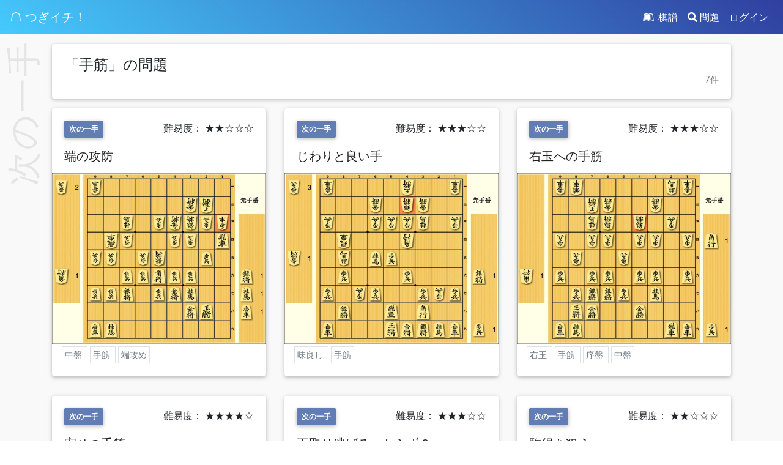

--- FILE ---
content_type: text/html; charset=UTF-8
request_url: https://tugi-ichi.com/quiz/%E6%89%8B%E7%AD%8B
body_size: 20330
content:
<!DOCTYPE html>
<html lang="ja">

<head>
  <meta charset="utf-8">
  <meta name="viewport" content="width=device-width, initial-scale=1, shrink-to-fit=no">
  <meta http-equiv="x-ua-compatible" content="ie=edge">
  <title>
    手筋  </title>

  <!-- ここから追加 -->
  <meta name="robots" content="index,follow">
  <meta name="description" content="つぎイチ！Twitterカード">
  <meta name="twitter:card" content="summary">
    <meta name="twitter:image" content="https://tugi-ichi.com/storage/kyokumen/kyokumen35.png">
    <meta name="twitter:url" content="https://tugi-ichi.com/quiz/%E6%89%8B%E7%AD%8B">
  <meta name="twitter:description" content="将棋の実戦から次の一手形式で出題！">
    <meta name="twitter:title" content="つぎイチ">
    <meta property="og:description" content="将棋の実戦から次の一手形式で出題！">
    <meta property="og:site_name" content="つぎイチ！">
    <meta property="og:locale" content="ja_JP">
  <meta property="og:type" content="article">
    <meta property="og:image" content="https://tugi-ichi.com/storage/kyokumen/kyokumen35.png">
    <meta property="og:url" content="https://tugi-ichi.com/quiz/%E6%89%8B%E7%AD%8B">
  <meta property="og:title" content="つぎイチ！">


  <!-- Font Awesome -->
  <link rel="stylesheet" href="https://use.fontawesome.com/releases/v5.8.2/css/all.css">
  <!-- Bootstrap core CSS -->
  <link href="https://cdnjs.cloudflare.com/ajax/libs/twitter-bootstrap/4.3.1/css/bootstrap.min.css" rel="stylesheet">
  <!-- Material Design Bootstrap -->
  <link href="https://cdnjs.cloudflare.com/ajax/libs/mdbootstrap/4.8.11/css/mdb.min.css" rel="stylesheet">
  <!-- 上書きのスタイルシート -->
  <link href="https://tugi-ichi.com/css/mystyle.css" rel="stylesheet">

  <!-- Global site tag (gtag.js) - Google Analytics -->
  <script async src="https://www.googletagmanager.com/gtag/js?id=G-V4VJ28G3W3"></script>
  <script>
    window.dataLayer = window.dataLayer || [];

    function gtag() {
      dataLayer.push(arguments);
    }
    gtag('js', new Date());

    gtag('config', 'G-V4VJ28G3W3');
  </script>

  <!-- Google Adsense用途 -->
  <script async src="https://pagead2.googlesyndication.com/pagead/js/adsbygoogle.js?client=ca-pub-3369207076068359"
    crossorigin="anonymous"></script>
</head>

<body>

  <div id="app">
      <nav class="navbar navbar-expand navbar-dark blue-gradient">

  <a class="navbar-brand" href="/">☖ つぎイチ！</a>

  <ul class="navbar-nav ml-auto">

    
    <li class="nav-item">
      <a class="nav-link" href="https://tugi-ichi.com/kifu"><i class="fab fa-leanpub mr-1"></i>棋譜</a>
    </li>

    <li class="nav-item">
      <a class="nav-link" href="https://tugi-ichi.com/quizzes"><i class="fa fa-search mr-1"></i>問題</a>
    </li>

    

        <li class="d-none d-sm-inline nav-item">
      <a class="nav-link" href="https://tugi-ichi.com/login">ログイン</a>
    </li>
    
    <!-- スマホ用Dropdown -->
        <div class="d-inline d-sm-none">
      <li class="nav-item dropdown">
        <a class="nav-link dropdown-toggle" id="navbarDropdownMenuLink" data-toggle="dropdown"
          aria-haspopup="true" aria-expanded="false">
          <i class="fas fa-user-circle"></i>
        </a>
        <div class="dropdown-menu dropdown-menu-right dropdown-primary" aria-labelledby="navbarDropdownMenuLink">
          <button class="dropdown-item" type="button"
            onclick="location.href='https://tugi-ichi.com/login'">
            ログイン
          </button>
          
        </div>
      </li>
    </div>
        <!-- スマホ用Dropdown終わり -->

    <!-- Dropdown -->
    
  </ul>

</nav>  <div class="wrapper_about">
    <a href="https://tugi-ichi.com/quizzes">
      <h2 class="h2-1 d-none d-md-block">次の一手</h2>
    </a>
    <div class="container">
      <div class="card mt-3">
        <div class="card-body">
          <h2 class="h4 card-title m-0">「手筋」の問題</h2>
          <div class="card-text text-right">
            7件
          </div>
        </div>
      </div>
      <div class="row">
                  <div class="col-lg-4 col-md-6 mb-3 mt-3">
    <div class="card">
      <div class="card-body pb-1">
      <p class="badge quiz_badge p-2">次の一手</p>
      <div class="float-right">
        <p>難易度：
 ★★☆☆☆ </p>
      </div>
        <a class="text-dark" href="https://tugi-ichi.com/quizzes/42">
          <h5 class="card-title quiz_title d-block">端の攻防</h5>
        </a>
      </div>
      <!-- 編集用３点リーダ追加 -->
              <!-- 編集用３点リーダ終わり -->
        <div class="position-relative overflow-hidden">
          <a class="text-dark" href="https://tugi-ichi.com/quizzes/42">
            <img class="kyokumen-image" src="https://tugi-ichi.com/storage/quiz_images/quiz42.jpg">
          </a>
        </div>
        <div class="card-body pt-0 pb-2 pl-3">
          <div class="card-text">
            <quiz-like
              :initial-is-liked-by='false'
              :initial-count-likes='0'
              :authorized='false'
              endpoint="https://tugi-ichi.com/quizzes/42/like"
            >
            </quiz-like>
          </div>
        </div>
                                <div class="card-body pt-0 pb-4 pl-3">
               <div class="card-text line-height">
                         <a href="https://tugi-ichi.com/quiz/%E4%B8%AD%E7%9B%A4" class="border p-1 mr-1 mt-1 text-muted">
                   中盤
                 </a>
                                             <a href="https://tugi-ichi.com/quiz/%E6%89%8B%E7%AD%8B" class="border p-1 mr-1 mt-1 text-muted">
                   手筋
                 </a>
                                             <a href="https://tugi-ichi.com/quiz/%E7%AB%AF%E6%94%BB%E3%82%81" class="border p-1 mr-1 mt-1 text-muted">
                   端攻め
                 </a>
                          </div>
             </div>
                        </div>
</div>                  <div class="col-lg-4 col-md-6 mb-3 mt-3">
    <div class="card">
      <div class="card-body pb-1">
      <p class="badge quiz_badge p-2">次の一手</p>
      <div class="float-right">
        <p>難易度：
 ★★★☆☆ </p>
      </div>
        <a class="text-dark" href="https://tugi-ichi.com/quizzes/5">
          <h5 class="card-title quiz_title d-block">じわりと良い手</h5>
        </a>
      </div>
      <!-- 編集用３点リーダ追加 -->
              <!-- 編集用３点リーダ終わり -->
        <div class="position-relative overflow-hidden">
          <a class="text-dark" href="https://tugi-ichi.com/quizzes/5">
            <img class="kyokumen-image" src="https://tugi-ichi.com/storage/quiz_images/quiz5.jpg">
          </a>
        </div>
        <div class="card-body pt-0 pb-2 pl-3">
          <div class="card-text">
            <quiz-like
              :initial-is-liked-by='false'
              :initial-count-likes='1'
              :authorized='false'
              endpoint="https://tugi-ichi.com/quizzes/5/like"
            >
            </quiz-like>
          </div>
        </div>
                                <div class="card-body pt-0 pb-4 pl-3">
               <div class="card-text line-height">
                         <a href="https://tugi-ichi.com/quiz/%E5%91%B3%E8%89%AF%E3%81%97" class="border p-1 mr-1 mt-1 text-muted">
                   味良し
                 </a>
                                             <a href="https://tugi-ichi.com/quiz/%E6%89%8B%E7%AD%8B" class="border p-1 mr-1 mt-1 text-muted">
                   手筋
                 </a>
                          </div>
             </div>
                        </div>
</div>                  <div class="col-lg-4 col-md-6 mb-3 mt-3">
    <div class="card">
      <div class="card-body pb-1">
      <p class="badge quiz_badge p-2">次の一手</p>
      <div class="float-right">
        <p>難易度：
 ★★★☆☆ </p>
      </div>
        <a class="text-dark" href="https://tugi-ichi.com/quizzes/9">
          <h5 class="card-title quiz_title d-block">右玉への手筋</h5>
        </a>
      </div>
      <!-- 編集用３点リーダ追加 -->
              <!-- 編集用３点リーダ終わり -->
        <div class="position-relative overflow-hidden">
          <a class="text-dark" href="https://tugi-ichi.com/quizzes/9">
            <img class="kyokumen-image" src="https://tugi-ichi.com/storage/quiz_images/quiz9.jpg">
          </a>
        </div>
        <div class="card-body pt-0 pb-2 pl-3">
          <div class="card-text">
            <quiz-like
              :initial-is-liked-by='false'
              :initial-count-likes='0'
              :authorized='false'
              endpoint="https://tugi-ichi.com/quizzes/9/like"
            >
            </quiz-like>
          </div>
        </div>
                                <div class="card-body pt-0 pb-4 pl-3">
               <div class="card-text line-height">
                         <a href="https://tugi-ichi.com/quiz/%E5%8F%B3%E7%8E%89" class="border p-1 mr-1 mt-1 text-muted">
                   右玉
                 </a>
                                             <a href="https://tugi-ichi.com/quiz/%E6%89%8B%E7%AD%8B" class="border p-1 mr-1 mt-1 text-muted">
                   手筋
                 </a>
                                             <a href="https://tugi-ichi.com/quiz/%E5%BA%8F%E7%9B%A4" class="border p-1 mr-1 mt-1 text-muted">
                   序盤
                 </a>
                                             <a href="https://tugi-ichi.com/quiz/%E4%B8%AD%E7%9B%A4" class="border p-1 mr-1 mt-1 text-muted">
                   中盤
                 </a>
                          </div>
             </div>
                        </div>
</div>                  <div class="col-lg-4 col-md-6 mb-3 mt-3">
    <div class="card">
      <div class="card-body pb-1">
      <p class="badge quiz_badge p-2">次の一手</p>
      <div class="float-right">
        <p>難易度：
 ★★★★☆ </p>
      </div>
        <a class="text-dark" href="https://tugi-ichi.com/quizzes/12">
          <h5 class="card-title quiz_title d-block">寄せの手筋</h5>
        </a>
      </div>
      <!-- 編集用３点リーダ追加 -->
              <!-- 編集用３点リーダ終わり -->
        <div class="position-relative overflow-hidden">
          <a class="text-dark" href="https://tugi-ichi.com/quizzes/12">
            <img class="kyokumen-image" src="https://tugi-ichi.com/storage/quiz_images/quiz12.jpg">
          </a>
        </div>
        <div class="card-body pt-0 pb-2 pl-3">
          <div class="card-text">
            <quiz-like
              :initial-is-liked-by='false'
              :initial-count-likes='1'
              :authorized='false'
              endpoint="https://tugi-ichi.com/quizzes/12/like"
            >
            </quiz-like>
          </div>
        </div>
                                <div class="card-body pt-0 pb-4 pl-3">
               <div class="card-text line-height">
                         <a href="https://tugi-ichi.com/quiz/%E7%B5%82%E7%9B%A4" class="border p-1 mr-1 mt-1 text-muted">
                   終盤
                 </a>
                                             <a href="https://tugi-ichi.com/quiz/%E5%AF%84%E3%81%9B" class="border p-1 mr-1 mt-1 text-muted">
                   寄せ
                 </a>
                                             <a href="https://tugi-ichi.com/quiz/%E6%89%8B%E7%AD%8B" class="border p-1 mr-1 mt-1 text-muted">
                   手筋
                 </a>
                          </div>
             </div>
                        </div>
</div>                  <div class="col-lg-4 col-md-6 mb-3 mt-3">
    <div class="card">
      <div class="card-body pb-1">
      <p class="badge quiz_badge p-2">次の一手</p>
      <div class="float-right">
        <p>難易度：
 ★★★☆☆ </p>
      </div>
        <a class="text-dark" href="https://tugi-ichi.com/quizzes/51">
          <h5 class="card-title quiz_title d-block">両取り逃げるべからず？</h5>
        </a>
      </div>
      <!-- 編集用３点リーダ追加 -->
              <!-- 編集用３点リーダ終わり -->
        <div class="position-relative overflow-hidden">
          <a class="text-dark" href="https://tugi-ichi.com/quizzes/51">
            <img class="kyokumen-image" src="https://tugi-ichi.com/storage/quiz_images/quiz51.jpg">
          </a>
        </div>
        <div class="card-body pt-0 pb-2 pl-3">
          <div class="card-text">
            <quiz-like
              :initial-is-liked-by='false'
              :initial-count-likes='0'
              :authorized='false'
              endpoint="https://tugi-ichi.com/quizzes/51/like"
            >
            </quiz-like>
          </div>
        </div>
                                <div class="card-body pt-0 pb-4 pl-3">
               <div class="card-text line-height">
                         <a href="https://tugi-ichi.com/quiz/%E4%B8%AD%E7%9B%A4" class="border p-1 mr-1 mt-1 text-muted">
                   中盤
                 </a>
                                             <a href="https://tugi-ichi.com/quiz/%E6%89%8B%E7%AD%8B" class="border p-1 mr-1 mt-1 text-muted">
                   手筋
                 </a>
                          </div>
             </div>
                        </div>
</div>                  <div class="col-lg-4 col-md-6 mb-3 mt-3">
    <div class="card">
      <div class="card-body pb-1">
      <p class="badge quiz_badge p-2">次の一手</p>
      <div class="float-right">
        <p>難易度：
 ★★☆☆☆ </p>
      </div>
        <a class="text-dark" href="https://tugi-ichi.com/quizzes/27">
          <h5 class="card-title quiz_title d-block">駒得を狙う</h5>
        </a>
      </div>
      <!-- 編集用３点リーダ追加 -->
              <!-- 編集用３点リーダ終わり -->
        <div class="position-relative overflow-hidden">
          <a class="text-dark" href="https://tugi-ichi.com/quizzes/27">
            <img class="kyokumen-image" src="https://tugi-ichi.com/storage/quiz_images/quiz27.jpg">
          </a>
        </div>
        <div class="card-body pt-0 pb-2 pl-3">
          <div class="card-text">
            <quiz-like
              :initial-is-liked-by='false'
              :initial-count-likes='0'
              :authorized='false'
              endpoint="https://tugi-ichi.com/quizzes/27/like"
            >
            </quiz-like>
          </div>
        </div>
                                <div class="card-body pt-0 pb-4 pl-3">
               <div class="card-text line-height">
                         <a href="https://tugi-ichi.com/quiz/%E6%94%BB%E3%82%81" class="border p-1 mr-1 mt-1 text-muted">
                   攻め
                 </a>
                                             <a href="https://tugi-ichi.com/quiz/%E6%89%8B%E7%AD%8B" class="border p-1 mr-1 mt-1 text-muted">
                   手筋
                 </a>
                          </div>
             </div>
                        </div>
</div>                  <div class="col-lg-4 col-md-6 mb-3 mt-3">
    <div class="card">
      <div class="card-body pb-1">
      <p class="badge quiz_badge p-2">次の一手</p>
      <div class="float-right">
        <p>難易度：
 ★★★☆☆ </p>
      </div>
        <a class="text-dark" href="https://tugi-ichi.com/quizzes/56">
          <h5 class="card-title quiz_title d-block">角換わりの呼吸</h5>
        </a>
      </div>
      <!-- 編集用３点リーダ追加 -->
              <!-- 編集用３点リーダ終わり -->
        <div class="position-relative overflow-hidden">
          <a class="text-dark" href="https://tugi-ichi.com/quizzes/56">
            <img class="kyokumen-image" src="https://tugi-ichi.com/storage/quiz_images/quiz56.jpg">
          </a>
        </div>
        <div class="card-body pt-0 pb-2 pl-3">
          <div class="card-text">
            <quiz-like
              :initial-is-liked-by='false'
              :initial-count-likes='0'
              :authorized='false'
              endpoint="https://tugi-ichi.com/quizzes/56/like"
            >
            </quiz-like>
          </div>
        </div>
                                <div class="card-body pt-0 pb-4 pl-3">
               <div class="card-text line-height">
                         <a href="https://tugi-ichi.com/quiz/%E4%B8%AD%E7%9B%A4" class="border p-1 mr-1 mt-1 text-muted">
                   中盤
                 </a>
                                             <a href="https://tugi-ichi.com/quiz/%E8%A7%92%E6%8F%9B%E3%82%8F%E3%82%8A" class="border p-1 mr-1 mt-1 text-muted">
                   角換わり
                 </a>
                                             <a href="https://tugi-ichi.com/quiz/%E6%89%8B%E7%AD%8B" class="border p-1 mr-1 mt-1 text-muted">
                   手筋
                 </a>
                          </div>
             </div>
                        </div>
</div>              </div>
      <div class="d-flex justify-content-center">
         
     </div>
    </div>
  </div>
  <!-- Footer -->
<footer class="page-footer font-small blue pt-4 mt-0">

  <!-- Footer Links -->
  <div class="container-fluid text-center text-md-left">

    <!-- Grid row -->
    <div class="row">

      <!-- Grid column -->
      <div class="col-md-6 mt-md-0 mt-3">

        <!-- Content -->
        <h5 class="text-uppercase"><a href="/">つぎイチ！</a></h5>
        <p>将棋の実戦から次の一手形式で出題！<br>
          その他、対戦記録として活用中！</p>

      </div>
      <!-- Grid column -->

      <hr class="clearfix w-100 d-md-none pb-3">

      <!-- Grid column -->
      <div class="col-md-3 mb-md-0 mb-3">

        <!-- Links -->
        <!-- <h5 class="text-uppercase">コンテンツ</h5> -->

        <ul class="list-unstyled">
          <li>
            <a href="https://tugi-ichi.com/kifu">棋譜</a>
          </li>
          <li>
            <a href="https://tugi-ichi.com/quizzes">次の一手</a>
          </li>
          <li>
            <a href="https://tugi-ichi.com/record_find">一覧検索</a>
          </li>
          <!-- <li>
            <a href="#!">Link 4</a>
          </li> -->
        </ul>

      </div>
      <!-- Grid column -->

      <!-- Grid column -->
      <div class="col-md-3 mb-md-0 mb-3">

        <!-- Links -->
        <!-- <h5 class="text-uppercase">本サイトについて</h5> -->

        <ul class="list-unstyled">
          <li>
            <a href="/">トップページ</a>
          </li>
          <li>
            <a href="/dominion">ドミニオンの戦績ログ(β)</a>
          </li>
          <li>
            <a href="https://tugi-ichi.com/privacypolicy">プライバシーポリシー・免責事項</a>
          </li>
          <li>
            <a href="https://twitter.com/tugi_ichi" target="_blank">お問い合わせ(@tugi_ichi)</a>
          </li>
          <!-- <li>
            <a href="#!">Link 3</a>
          </li>
          <li>
            <a href="#!">Link 4</a>
          </li> -->
        </ul>

      </div>
      <!-- Grid column -->

    </div>
    <!-- Grid row -->

  </div>
  <!-- Footer Links -->

  <!-- Copyright -->
  <div class="footer-copyright text-center py-3">© 2025 Copyright:
    <a href="https://tugi-ichi.com"> tugi-ichi.com</a>
  </div>
  <!-- Copyright -->

</footer>
<!-- Footer -->  </div>

  <!-- Vueの利用のため -->
  <script src="/js/app.js?id=9be2009afc1d8bc25646e3dc0b8938e0"></script>
  <!-- JQuery -->
  <script type="text/javascript" src="https://cdnjs.cloudflare.com/ajax/libs/jquery/3.4.1/jquery.min.js"></script>
  <!-- Bootstrap tooltips -->
  <script type="text/javascript" src="https://cdnjs.cloudflare.com/ajax/libs/popper.js/1.14.4/umd/popper.min.js"></script>
  <!-- Bootstrap core JavaScript -->
  <script type="text/javascript" src="https://cdnjs.cloudflare.com/ajax/libs/twitter-bootstrap/4.3.1/js/bootstrap.min.js"></script>
  <!-- MDB core JavaScript -->
  <script type="text/javascript" src="https://cdnjs.cloudflare.com/ajax/libs/mdbootstrap/4.8.11/js/mdb.min.js"></script>

  <!-- 回答ボタンの実装 -->
  <script>
    $(function() {
      $('.ansbtn').on('click', () => {
        $('#kotae').show();
        // $('#kotae_youtube').show();
        $('#quiz_ans').remove();
      });
    });
  </script>

</body>

</html>

--- FILE ---
content_type: text/html; charset=utf-8
request_url: https://www.google.com/recaptcha/api2/aframe
body_size: 269
content:
<!DOCTYPE HTML><html><head><meta http-equiv="content-type" content="text/html; charset=UTF-8"></head><body><script nonce="gBLVYe25ejURoSbwvWP9CQ">/** Anti-fraud and anti-abuse applications only. See google.com/recaptcha */ try{var clients={'sodar':'https://pagead2.googlesyndication.com/pagead/sodar?'};window.addEventListener("message",function(a){try{if(a.source===window.parent){var b=JSON.parse(a.data);var c=clients[b['id']];if(c){var d=document.createElement('img');d.src=c+b['params']+'&rc='+(localStorage.getItem("rc::a")?sessionStorage.getItem("rc::b"):"");window.document.body.appendChild(d);sessionStorage.setItem("rc::e",parseInt(sessionStorage.getItem("rc::e")||0)+1);localStorage.setItem("rc::h",'1769440056195');}}}catch(b){}});window.parent.postMessage("_grecaptcha_ready", "*");}catch(b){}</script></body></html>

--- FILE ---
content_type: text/css
request_url: https://tugi-ichi.com/css/mystyle.css
body_size: 1745
content:
.kyokumen-image{
  width: 100%;
}


.wrapper_about {
  margin: 0 auto;
  padding: 0px;
  overflow: hidden;
  background: #f9f9f9;
  position: relative;
}
.h2-1 {
  display: inline-block;
  padding: 0px;
  margin: 0px;
  position: absolute;
  font-size: 3.5em;
  font-weight: 500;
  letter-spacing: 0.2rem;
  line-height: 1;
  /*    line-height: 0.7;*/
  color: #E5E5E5;
  transform-origin: top left;
  transform: rotate(-90deg) translateX(-100%);
  top: 10px;
  left: 10px;
  z-index: 0;
}

.record_table th{
  font-weight: 700;
  padding-top: 0.8rem;
  padding-bottom: 0.7rem;
}

/* ホームページ用 */
.greeting_h2{
  font-size: 28px;
}

.twi_url{
  font-weight: 500;
}

/* 棋譜一覧画面用 */
.name_badge{
  display: inline-block;
}

.badge{
  background-color: #627db3;
  font-weight: 600;
  color: #333;
}

/* 棋譜スマホサイズの文字サイズ */
.smaho-memo{
  font-size: 16px;
}

.pc-memo{
 font-size: 16px;
}

/* 棋譜コピーボタン */
.kifu_clip_area{
  height:30px;
  display: inline-block;
}

.clip_btn{
  background-color: #1a62f2c9;
  font-weight: 600;
  color: #fdfdfd;
  display: inline-block;
  vertical-align: text-bottom;
}

/* 回答ボタンの横幅 */
.ansbtn {
  width: 100%;
}

/* クイズ一覧 */
.tab_btn{
  font-size: 18px;
}

.quiz_title{
  text-align:inherit;
}

.quiz_badge{
  display: inline-block;
  vertical-align: text-bottom;
}

/* クイズ個別 */
.quiz_detail_table th{
  width: 81px;
}
/* サブタイトルのフォントサイズ（回答の説明のフォントもこのクラスを使用） */
.q_sub_title{
  font-size: 16px;
}

/* フッター */
.footer-nav{

}

/* マイページ */
.mypage-content{
  min-height: 75vh;
}

/* 問題・棋譜一覧検索 */
.record_find_table{
  table-layout:   fixed;
}

.record_find_table th{
  font-weight: bold;
}